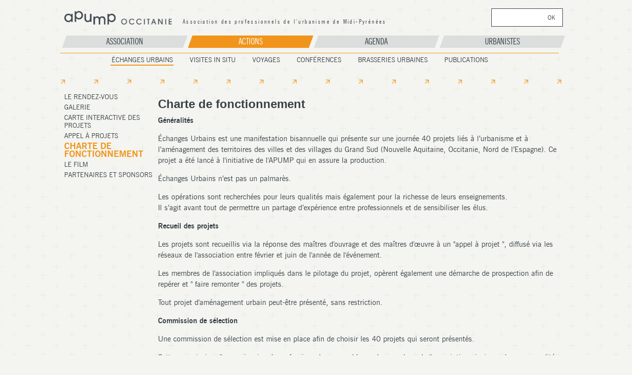

--- FILE ---
content_type: text/html; charset=utf-8
request_url: https://apump.org/actions/echanges-urbains/charte-de-fonctionnement
body_size: 7272
content:
<!DOCTYPE html>
<!--[if lt IE 7]><html class="lt-ie9 lt-ie8 lt-ie7" lang="fr" dir="ltr"><![endif]-->
<!--[if IE 7]><html class="lt-ie9 lt-ie8" lang="fr" dir="ltr"><![endif]-->
<!--[if IE 8]><html class="lt-ie9" lang="fr" dir="ltr"><![endif]-->
<!--[if gt IE 8]><!--><html lang="fr" dir="ltr" prefix="content: http://purl.org/rss/1.0/modules/content/ dc: http://purl.org/dc/terms/ foaf: http://xmlns.com/foaf/0.1/ og: http://ogp.me/ns# rdfs: http://www.w3.org/2000/01/rdf-schema# sioc: http://rdfs.org/sioc/ns# sioct: http://rdfs.org/sioc/types# skos: http://www.w3.org/2004/02/skos/core# xsd: http://www.w3.org/2001/XMLSchema#"><!--<![endif]-->
<head>
<meta charset="utf-8" />
<meta name="Generator" content="Drupal 7 (http://drupal.org)" />
<link rel="canonical" href="/actions/echanges-urbains/charte-de-fonctionnement" />
<link rel="shortlink" href="/node/110" />
<link rel="shortcut icon" href="https://apump.org/sites/default/files/menu.png" type="image/png" />
<meta name="viewport" content="width=device-width, initial-scale=1" />
<meta name="MobileOptimized" content="width" />
<meta name="HandheldFriendly" content="true" />
<meta name="apple-mobile-web-app-capable" content="yes" />
<title>Charte de fonctionnement | APUMP Occitanie</title>
<style type="text/css" media="all">
@import url("https://apump.org/modules/system/system.base.css?sdvpfq");
@import url("https://apump.org/modules/system/system.menus.css?sdvpfq");
@import url("https://apump.org/modules/system/system.messages.css?sdvpfq");
@import url("https://apump.org/modules/system/system.theme.css?sdvpfq");
</style>
<style type="text/css" media="all">
@import url("https://apump.org/sites/all/modules/date/date_api/date.css?sdvpfq");
@import url("https://apump.org/sites/all/modules/date/date_popup/themes/datepicker.1.7.css?sdvpfq");
@import url("https://apump.org/modules/field/theme/field.css?sdvpfq");
@import url("https://apump.org/modules/node/node.css?sdvpfq");
@import url("https://apump.org/modules/search/search.css?sdvpfq");
@import url("https://apump.org/modules/user/user.css?sdvpfq");
@import url("https://apump.org/sites/all/modules/views/css/views.css?sdvpfq");
@import url("https://apump.org/sites/all/modules/ckeditor/css/ckeditor.css?sdvpfq");
</style>
<style type="text/css" media="all">
@import url("https://apump.org/sites/all/modules/colorbox/styles/default/colorbox_style.css?sdvpfq");
@import url("https://apump.org/sites/all/modules/ctools/css/ctools.css?sdvpfq");
@import url("https://apump.org/sites/all/modules/responsive_menus/styles/responsive_menus_simple/css/responsive_menus_simple.css?sdvpfq");
@import url("https://apump.org/sites/all/modules/improved_multi_select/improved_multi_select.css?sdvpfq");
</style>
<style type="text/css" media="screen">
@import url("https://apump.org/sites/all/themes/adaptivetheme/adaptivetheme/at_core/css/at.settings.style.headings.css?sdvpfq");
@import url("https://apump.org/sites/all/themes/adaptivetheme/adaptivetheme/at_core/css/at.settings.style.image.css?sdvpfq");
@import url("https://apump.org/sites/all/themes/adaptivetheme/adaptivetheme/at_core/css/at.layout.css?sdvpfq");
</style>
<style type="text/css" media="all">
@import url("https://apump.org/sites/all/themes/corolla/css/html-elements.css?sdvpfq");
@import url("https://apump.org/sites/all/themes/corolla/css/forms.css?sdvpfq");
@import url("https://apump.org/sites/all/themes/corolla/css/tables.css?sdvpfq");
@import url("https://apump.org/sites/all/themes/corolla/css/page.css?sdvpfq");
@import url("https://apump.org/sites/all/themes/corolla/css/articles.css?sdvpfq");
@import url("https://apump.org/sites/all/themes/corolla/css/comments.css?sdvpfq");
@import url("https://apump.org/sites/all/themes/corolla/css/fields.css?sdvpfq");
@import url("https://apump.org/sites/all/themes/corolla/css/blocks.css?sdvpfq");
@import url("https://apump.org/sites/all/themes/corolla/css/navigation.css?sdvpfq");
@import url("https://apump.org/sites/all/themes/corolla/css/corolla.settings.style.css?sdvpfq");
@import url("https://apump.org/sites/default/files/color/footheme-7c93b5e8/colors.css?sdvpfq");
@import url("https://apump.org/sites/all/themes/footheme/css/footheme.css?sdvpfq");
</style>
<style type="text/css" media="print">
@import url("https://apump.org/sites/all/themes/corolla/css/print.css?sdvpfq");
</style>
<link type="text/css" rel="stylesheet" href="https://apump.org/sites/default/files/adaptivetheme/footheme_files/footheme.responsive.layout.css?sdvpfq" media="only screen" />
<style type="text/css" media="screen">
@import url("https://apump.org/sites/default/files/adaptivetheme/footheme_files/footheme.fonts.css?sdvpfq");
</style>
<style type="text/css" media="all">
@import url("https://apump.org/sites/default/files/fontyourface/local_fonts/News_Gothic_Condensed-normal-bold/stylesheet.css?sdvpfq");
@import url("https://apump.org/sites/default/files/fontyourface/local_fonts/News_Gothic_Condensed-normal-normal/stylesheet.css?sdvpfq");
@import url("https://apump.org/sites/default/files/fontyourface/local_fonts/News_Gothic-normal-bold/stylesheet.css?sdvpfq");
@import url("https://apump.org/sites/default/files/fontyourface/local_fonts/News_Gothic-normal-normal/stylesheet.css?sdvpfq");
</style>

<!--[if lt IE 9]>
<style type="text/css" media="screen">
@import url("https://apump.org/sites/default/files/adaptivetheme/footheme_files/footheme.lt-ie9.layout.css?sdvpfq");
</style>
<![endif]-->

<!--[if lte IE 9]>
<style type="text/css" media="screen">
@import url("https://apump.org/sites/all/themes/footheme/css/ie-lte-9.css?sdvpfq");
</style>
<![endif]-->
<script type="text/javascript" src="//ajax.googleapis.com/ajax/libs/jquery/1.11.2/jquery.min.js"></script>
<script type="text/javascript">
<!--//--><![CDATA[//><!--
window.jQuery || document.write("<script src='/sites/all/modules/jquery_update/replace/jquery/1.11/jquery.min.js'>\x3C/script>")
//--><!]]>
</script>
<script type="text/javascript" src="https://apump.org/sites/default/files/js/js_38VWQ3jjQx0wRFj7gkntZr077GgJoGn5nv3v05IeLLo.js"></script>
<script type="text/javascript" src="https://apump.org/sites/default/files/js/js_R9UbiVw2xuTUI0GZoaqMDOdX0lrZtgX-ono8RVOUEVc.js"></script>
<script type="text/javascript" src="https://apump.org/sites/default/files/js/js_J5ZqvOGNvLmFW8YbMjQ_LXDv15dbSLvbMHLdo3-5cOs.js"></script>
<script type="text/javascript">
<!--//--><![CDATA[//><!--
jQuery.extend(Drupal.settings, {"basePath":"\/","pathPrefix":"","ajaxPageState":{"theme":"footheme","theme_token":"rE2XemqNF7JWGdQp7go0Cw41_4wIvmcwed_Mz2roIZ8","js":{"\/\/ajax.googleapis.com\/ajax\/libs\/jquery\/1.11.2\/jquery.min.js":1,"0":1,"misc\/jquery-extend-3.4.0.js":1,"misc\/jquery-html-prefilter-3.5.0-backport.js":1,"misc\/jquery.once.js":1,"misc\/drupal.js":1,"sites\/all\/modules\/admin_menu\/admin_devel\/admin_devel.js":1,"public:\/\/languages\/fr_5UFTHU_cevBTrkCS99UmL6fVE85vD63SD_e_gRh2bRw.js":1,"sites\/all\/libraries\/colorbox\/jquery.colorbox-min.js":1,"sites\/all\/modules\/colorbox\/js\/colorbox.js":1,"sites\/all\/modules\/colorbox\/styles\/default\/colorbox_style.js":1,"sites\/all\/modules\/responsive_menus\/styles\/responsive_menus_simple\/js\/responsive_menus_simple.js":1,"sites\/all\/modules\/improved_multi_select\/improved_multi_select.js":1},"css":{"modules\/system\/system.base.css":1,"modules\/system\/system.menus.css":1,"modules\/system\/system.messages.css":1,"modules\/system\/system.theme.css":1,"sites\/all\/modules\/date\/date_api\/date.css":1,"sites\/all\/modules\/date\/date_popup\/themes\/datepicker.1.7.css":1,"modules\/field\/theme\/field.css":1,"modules\/node\/node.css":1,"modules\/search\/search.css":1,"modules\/user\/user.css":1,"sites\/all\/modules\/views\/css\/views.css":1,"sites\/all\/modules\/ckeditor\/css\/ckeditor.css":1,"sites\/all\/modules\/colorbox\/styles\/default\/colorbox_style.css":1,"sites\/all\/modules\/ctools\/css\/ctools.css":1,"sites\/all\/modules\/responsive_menus\/styles\/responsive_menus_simple\/css\/responsive_menus_simple.css":1,"sites\/all\/modules\/improved_multi_select\/improved_multi_select.css":1,"sites\/all\/themes\/adaptivetheme\/adaptivetheme\/at_core\/css\/at.settings.style.headings.css":1,"sites\/all\/themes\/adaptivetheme\/adaptivetheme\/at_core\/css\/at.settings.style.image.css":1,"sites\/all\/themes\/adaptivetheme\/adaptivetheme\/at_core\/css\/at.layout.css":1,"sites\/all\/themes\/corolla\/css\/html-elements.css":1,"sites\/all\/themes\/corolla\/css\/forms.css":1,"sites\/all\/themes\/corolla\/css\/tables.css":1,"sites\/all\/themes\/corolla\/css\/page.css":1,"sites\/all\/themes\/corolla\/css\/articles.css":1,"sites\/all\/themes\/corolla\/css\/comments.css":1,"sites\/all\/themes\/corolla\/css\/fields.css":1,"sites\/all\/themes\/corolla\/css\/blocks.css":1,"sites\/all\/themes\/corolla\/css\/navigation.css":1,"sites\/all\/themes\/corolla\/css\/fonts.css":1,"sites\/all\/themes\/corolla\/css\/corolla.settings.style.css":1,"sites\/all\/themes\/footheme\/color\/colors.css":1,"sites\/all\/themes\/footheme\/css\/footheme.css":1,"sites\/all\/themes\/corolla\/css\/print.css":1,"public:\/\/adaptivetheme\/footheme_files\/footheme.responsive.layout.css":1,"public:\/\/adaptivetheme\/footheme_files\/footheme.fonts.css":1,"public:\/\/fontyourface\/local_fonts\/News_Gothic_Condensed-normal-bold\/stylesheet.css":1,"public:\/\/fontyourface\/local_fonts\/News_Gothic_Condensed-normal-normal\/stylesheet.css":1,"public:\/\/fontyourface\/local_fonts\/News_Gothic-normal-bold\/stylesheet.css":1,"public:\/\/fontyourface\/local_fonts\/News_Gothic-normal-normal\/stylesheet.css":1,"public:\/\/adaptivetheme\/footheme_files\/footheme.lt-ie9.layout.css":1,"sites\/all\/themes\/footheme\/css\/ie-lte-9.css":1}},"colorbox":{"opacity":"0.85","current":"{current} sur {total}","previous":"\u00ab Pr\u00e9c.","next":"Suivant \u00bb","close":"Fermer","maxWidth":"98%","maxHeight":"98%","fixed":true,"mobiledetect":true,"mobiledevicewidth":"480px","specificPagesDefaultValue":"admin*\nimagebrowser*\nimg_assist*\nimce*\nnode\/add\/*\nnode\/*\/edit\nprint\/*\nprintpdf\/*\nsystem\/ajax\nsystem\/ajax\/*"},"better_exposed_filters":{"views":{"blocs_permanents":{"displays":{"block_1":{"filters":[]}}}}},"responsive_menus":[{"toggler_text":"\u003Cspan class=\u0022resp-menu-img\u0022\u003E\u003C\/span\u003E","selectors":["#main-menu","#block-accordion-menu-1","#block-menu-block-2"],"media_size":"768","media_unit":"px","absolute":"1","remove_attributes":"1","responsive_menus_style":"responsive_menus_simple"}],"improved_multi_select":{"selectors":["select[multiple]"]},"urlIsAjaxTrusted":{"\/search\/node":true,"\/actions\/echanges-urbains\/charte-de-fonctionnement":true},"adaptivetheme":{"footheme":{"layout_settings":{"bigscreen":"three-col-grail","tablet_landscape":"three-col-grail","tablet_portrait":"one-col-stack","smalltouch_landscape":"one-col-vert","smalltouch_portrait":"one-col-stack"},"media_query_settings":{"bigscreen":"only screen and (min-width:1025px)","tablet_landscape":"only screen and (min-width:784px) and (max-width:1024px)","tablet_portrait":"only screen and (min-width:481px) and (max-width:783px)","smalltouch_landscape":"only screen and (min-width:321px) and (max-width:480px)","smalltouch_portrait":"only screen and (max-width:320px)"}}}});
//--><!]]>
</script>
<!--[if lt IE 9]>
<script src="https://apump.org/sites/all/themes/adaptivetheme/adaptivetheme/at_core/scripts/html5.js?sdvpfq"></script>
<![endif]-->
</head>
<body class="html not-front not-logged-in one-sidebar sidebar-first page-node page-node- page-node-110 node-type-page-actions site-name-hidden atr-7.x-3.x atv-7.x-3.0-rc1 lang-fr site-name-apump-occitanie section-actions color-scheme-custom footheme bs-n bb-n mb-dd rc-0 rct-0">
  <div id="skip-link" class="nocontent">
    <a href="#main-content" class="element-invisible element-focusable">Aller au contenu principal</a>
  </div>
    <div id="page-wrapper">
  <div id="page" class="page ssc-n ssw-n ssa-l sss-n btc-n btw-b bta-l bts-n ntc-n ntw-b nta-l nts-n ctc-n ctw-b cta-l cts-n ptc-n ptw-b pta-l pts-n">

          <div id="menu-bar-wrapper">
        <div class="container clearfix">
          <div id="menu-bar" class="nav clearfix"><div id="block-search-form" class="block block-search no-title menu-wrapper menu-bar-wrapper clearfix odd first last block-count-1 block-region-menu-bar block-form"  role="search">  
  
  <form action="/actions/echanges-urbains/charte-de-fonctionnement" method="post" id="search-block-form" accept-charset="UTF-8"><div><div class="container-inline">
      <h2 class="element-invisible">Formulaire de recherche</h2>
    <div class="form-item form-type-textfield form-item-search-block-form">
  <label class="element-invisible" for="edit-search-block-form--2">OK </label>
 <input title="Indiquer les termes à rechercher" type="search" id="edit-search-block-form--2" name="search_block_form" value="" size="15" maxlength="128" class="form-text" />
</div>
<div class="form-actions form-wrapper" id="edit-actions"><input type="submit" id="edit-submit" name="op" value="OK" class="form-submit" /></div><input type="hidden" name="form_build_id" value="form-QTw8-lLyKCqr9i0SdSm5LP5OjkSA8zbtzC-oGNo_gyE" />
<input type="hidden" name="form_id" value="search_block_form" />
</div>
</div></form>
  </div></div>        </div>
      </div>
    
    <div id="header-wrapper">
      <div class="container clearfix">

        <header class="clearfix with-logo" role="banner">

                      <div id="branding" class="branding-elements clearfix">

                              <div id="logo">
                  <a href="/"><img class="site-logo" typeof="foaf:Image" src="https://apump.org/sites/default/files/apump-occ_logo_site.png" alt="APUMP Occitanie" /></a>                </div>
              
                              <div class="h-group" id="name-and-slogan">

                                      <h1 class="element-invisible" id="site-name"><a href="/" title="Page d&#039;accueil">APUMP Occitanie</a></h1>
                  
                                      <h2 id="site-slogan">Association des professionnels de l’urbanisme de Midi-Pyrénées</h2>
                  
                </div>
              
            </div>
          
          <div class="region region-header"><div class="region-inner clearfix"><nav id="block-menu-block-2" class="block block-menu-block no-title odd first last block-count-2 block-region-header block-2"  role="navigation"><div class="block-inner clearfix">  
  
  <div class="menu-block-wrapper menu-block-2 menu-name-main-menu parent-mlid-0 menu-level-1">
  <ul class="menu clearfix"><li class="first expanded menu-mlid-511 menu-depth-1 menu-item-511"><a href="/association/presentation" class="anti-skew">Association</a><ul class="menu clearfix"><li class="first leaf menu-mlid-515 menu-depth-2 menu-item-515"><a href="/association/presentation">Bienvenue</a></li><li class="leaf has-children menu-mlid-516 menu-depth-2 menu-item-516"><a href="/association/fonctionnement">Administrateurs</a></li><li class="leaf menu-mlid-739 menu-depth-2 menu-item-739"><a href="/association/annuaire">Annuaire</a></li><li class="leaf menu-mlid-519 menu-depth-2 menu-item-519"><a href="/association/partenaires">Partenaires</a></li><li class="last leaf menu-mlid-722 menu-depth-2 menu-item-722"><span class="separator"><hr></span></li></ul></li><li class="expanded active-trail menu-mlid-512 menu-depth-1 menu-item-512"><a href="/actions/echanges-urbains/la-carte" class="anti-skew active-trail">Actions</a><ul class="menu clearfix"><li class="first leaf has-children active-trail menu-mlid-782 menu-depth-2 menu-item-782"><a href="/actions/echanges-urbains/echanges-urbains-2024-merci-tous-les-participants" class="active-trail">Échanges Urbains</a></li><li class="leaf has-children menu-mlid-797 menu-depth-2 menu-item-797"><a href="/actions/in-situ">Visites In Situ</a></li><li class="leaf has-children menu-mlid-798 menu-depth-2 menu-item-798"><a href="/actions/voyages">Voyages</a></li><li class="leaf has-children menu-mlid-1495 menu-depth-2 menu-item-1495"><a href="/actions/conferences">Conférences</a></li><li class="leaf has-children menu-mlid-1494 menu-depth-2 menu-item-1494"><a href="/actions/brasseries-urbaines">Brasseries Urbaines</a></li><li class="leaf has-children menu-mlid-799 menu-depth-2 menu-item-799"><a href="/actions/publications">Publications</a></li><li class="last leaf has-children menu-mlid-723 menu-depth-2 menu-item-723"><span class="separator"><hr></span></li></ul></li><li class="expanded menu-mlid-513 menu-depth-1 menu-item-513"><a href="/agenda/actualites" class="anti-skew">Agenda</a><ul class="menu clearfix"><li class="first leaf has-children menu-mlid-738 menu-depth-2 menu-item-738"><a href="/agenda/actualites">Actualités</a></li><li class="leaf menu-mlid-1415 menu-depth-2 menu-item-1415"><a href="/agenda/actualites-partenaires">Actualités de nos partenaires</a></li><li class="last leaf menu-mlid-724 menu-depth-2 menu-item-724"><span class="separator"><hr></span></li></ul></li><li class="last expanded menu-mlid-514 menu-depth-1 menu-item-514"><a href="/urbanistes/portraits" class="anti-skew">Urbanistes</a><ul class="menu clearfix"><li class="first leaf menu-mlid-577 menu-depth-2 menu-item-577"><a href="/urbanistes/se-qualifier">Se qualifier</a></li><li class="leaf menu-mlid-578 menu-depth-2 menu-item-578"><a href="/urbanistes/deontologie">Déontologie</a></li><li class="leaf has-children menu-mlid-1210 menu-depth-2 menu-item-1210"><a href="/urbanistes/offres-d-emplois">Offres d’emploi</a></li><li class="last leaf menu-mlid-725 menu-depth-2 menu-item-725"><span class="separator"><hr></span></li></ul></li></ul></div>

  </div></nav></div></div>
        </header>

      </div>
    </div>

    
    
    
    <div id="content-wrapper">
      <div class="container">

        <div id="columns">
          <div class="columns-inner clearfix">

            <div id="content-column">
              <div class="content-inner">

                
                <section id="main-content" role="main">

                  
                  <div class="content-margin">
                    <div class="content-style">

                      
                      <div id="breadcrumb" class="clearfix"><nav class="breadcrumb-wrapper clearfix" role="navigation" aria-labelledby="breadcrumb-label"><h2 id="breadcrumb-label" class="element-invisible">Vous êtes ici</h2><ol id="crumbs" class="clearfix"><li class="crumb crumb-first"><span typeof="v:Breadcrumb"><a rel="v:url"  property="v:title"  href="/actions/echanges-urbains/la-carte" class="anti-skew">Actions</a></span></li><li class="crumb"><span class="crumb-separator"> &#187; </span><span typeof="v:Breadcrumb"><a rel="v:url"  property="v:title"  href="/actions/echanges-urbains/echanges-urbains-2024-merci-tous-les-participants">Échanges Urbains</a></span></li><li class="crumb"><span class="crumb-separator"> &#187; </span><span typeof="v:Breadcrumb"><a rel="v:url"  property="v:title"  href="/actions/echanges-urbains/charte-de-fonctionnement" class="active">Charte de fonctionnement</a></span></li><li class="crumb crumb-last"><span class="crumb-separator"> &#187; </span><span typeof="v:Breadcrumb"><a rel="v:url"  property="v:title"  href="/actions/echanges-urbains/charte-de-fonctionnement" class="active">Charte de fonctionnement</a></span></li></ol></nav></div>
                      
                                              <header class="clearfix">
                          <h1 id="page-title">
                            Charte de fonctionnement                          </h1>
                        </header>
                      
                      
                      
                      <div id="content">
                        <div class="region region-content"><div id="block-system-main" class="block block-system no-title odd first last block-count-3 block-region-content block-main" >  
  
  <div  about="/actions/echanges-urbains/charte-de-fonctionnement" typeof="sioc:Item foaf:Document" role="article" class="ds-1col node node-page-actions article odd node-full ia-n view-mode-full clearfix">

  
  <div class="field field-name-title field-type-ds field-label-hidden view-mode-full"><div class="field-items"><div class="field-item even" property="dc:title"><h2>Charte de fonctionnement</h2></div></div></div><div class="field field-name-body field-type-text-with-summary field-label-hidden view-mode-full"><div class="field-items"><div class="field-item even" property="content:encoded"><p><strong>Généralités</strong></p>
<p>Échanges Urbains est une manifestation bisannuelle qui présente sur une journée 40 projets liés à l’urbanisme et à l’aménagement des territoires des villes et des villages du Grand Sud (Nouvelle Aquitaine, Occitanie, Nord de l’Espagne). Ce projet a été lancé à l'initiative de l'APUMP qui en assure la production.</p>
<p>Échanges Urbains n’est pas un palmarès.</p>
<p>Les opérations sont recherchées pour leurs qualités mais également pour la richesse de leurs enseignements.<br />
Il s’agit avant tout de permettre un partage d’expérience entre professionnels et de sensibiliser les élus.</p>
<p><strong>Recueil des projets</strong></p>
<p>Les projets sont recueillis via la réponse des maîtres d'ouvrage et des maîtres d'œuvre à un "appel à projet ", diffusé via les réseaux de l'association entre février et juin de l'année de l'événement.</p>
<p>Les membres de l'association impliqués dans le pilotage du projet, opèrent également une démarche de prospection afin de repérer et " faire remonter " des projets.</p>
<p>Tout projet d'aménagement urbain peut-être présenté, sans restriction.</p>
<p><strong>Commission de sélection</strong></p>
<p>Une commission de sélection est mise en place afin de choisir les 40 projets qui seront présentés.</p>
<p>Cette commission d'une quinzaine de professionnels, rassemblera  des membres de l'association ainsi que des personnalités extérieures choisies pour leur expertise et leur indépendance. Une certaine représentativité de la diversité d'exercices des métiers de l'urbanisme et de l'aménagement du territoire est recherchée.<br />
Cette commission arbitre sur la base des éléments en sa possession et d'éléments éventuellement recueillis le jour-même par des recherches supplémentaires sur internet en fonction des besoins.</p>
<p>Les critères " de qualité " recherchés concernant les projets :</p>
<p>- projets au croisement des échelles territoriales ;</p>
<p>- projets partagés et appropriés par les parties prenantes ;</p>
<p>- projets engagés même s'ils n'ont pas donné lieu à des réalisations ;</p>
<p>- projets multidimensionnels touchant plusieurs thématiques (environnement, social, esthétique, etc.) ;</p>
<p>- projets comportant un caractère d'exemplarité sur tout ou partie du résultat ou de la démarche entreprise.</p>
<p>Sur la base des  choix de chacun de ses membres, la commission constitue une première liste qui est ensuite affinée au consensus pour obtenir 40 projets à la fin de la journée.</p>
<p>Les critères de la sélection sont :<br />
- l'équilibre régional. On cherchera également à sélectionner en contrepoint quelques exemples de projets espagnols.<br />
- l'équilibre entre les différentes thématiques :  démarche de concertation et initiatives citoyennes, politiques de territoire, renouvellement urbain, nature et paysage, espace public.</p>
<p>- l'équilibre entre les typologies de territoires : renouvellement urbain, extension, milieu rural, métropole, ville moyenne, etc.</p>
<p>- l'équilibre dans la taille des différents projets.</p>
<p>N.B. : toutes les tailles de projets sont acceptées (et recherchées) y compris les opérations modestes qui sont moins diffusées et présentent pourtant un intérêt majeur dans le cadre d'un partage d'expérience.</p>
<p>- la cohérence de l'ensemble.</p>
<p>- la pertinence de l'ensemble au regard du thème de l'édition.</p>
<p><strong>Déontologie</strong></p>
<p>Les membres de la commission impliqués dans des projets soumis ne pourront voter en leur faveur. Il sortent de la pièce au moment des débats.<br />
La liste finale ne pourra comporter qu'un seul projet par membres du groupe d’organisation des Echanges Urbains ou membres du CA de l’association.<br />
En revanche, un maître d'œuvre non-impliqué dans la commission des Échanges Urbains pourra être sélectionné au titre de deux projets.</p>
<p><strong>Accueil des participants</strong></p>
<p>Echanges Urbains est un événement associatif organisé par des bénévoles et il n’est pas prévu de défraiement des participants. Les équipes sélectionnées ont deux accès gratuits à la journée, un pour le maître d’ouvrage, un pour le maître d’œuvre. Les présentations se déroulent sur un temps de 40 minutes, 10 minutes d’installation, 20 minutes de présentation, 10 minutes d’échanges avec le public. Les horaires de passage sont communiqués par mail deux mois avant l’événement. La journée débute à 8h30 par un café d’accueil, une pause avec un buffet déjeunatoire est proposée de 13h à 14h30, les présentations terminent à 18h et sont suivies par un cocktail de clôture.</p>
</div></div></div></div>


  </div></div>                      </div>

                      
                    </div>
                  </div>

                </section>

                
              </div>
            </div>

            <div class="region region-sidebar-first sidebar"><div class="region-inner clearfix"><nav id="block-menu-block-1" class="block block-menu-block no-title odd first last block-count-4 block-region-sidebar-first block-1"  role="navigation"><div class="block-inner clearfix">  
  
  <div class="block-content content"><div class="menu-block-wrapper menu-block-1 menu-name-main-menu parent-mlid-0 menu-level-3">
  <ul class="menu clearfix"><li class="first leaf menu-mlid-805 menu-depth-3 menu-item-805"><a href="/actions/echanges-urbains/echanges-urbains-2024-merci-tous-les-participants">Le Rendez-Vous</a></li><li class="leaf menu-mlid-1413 menu-depth-3 menu-item-1413"><a href="/actions/echanges-urbains/galerie-photos">Galerie</a></li><li class="leaf menu-mlid-627 menu-depth-3 menu-item-627"><a href="/actions/echanges-urbains/la-carte">Carte Interactive des projets</a></li><li class="leaf menu-mlid-1243 menu-depth-3 menu-item-1243"><a href="/actions/echanges-urbains/appel-projets-2024">Appel à projets</a></li><li class="leaf active-trail active menu-mlid-801 menu-depth-3 menu-item-801"><a href="/actions/echanges-urbains/charte-de-fonctionnement" class="active-trail active">Charte de fonctionnement</a></li><li class="leaf menu-mlid-1412 menu-depth-3 menu-item-1412"><a href="/actions/echanges-urbains/le-film-echanges-urbains">Le film</a></li><li class="last leaf menu-mlid-1244 menu-depth-3 menu-item-1244"><a href="/actions/echanges-urbains/partenaires">Partenaires et Sponsors</a></li></ul></div>
</div>
  </div></nav></div></div>            
          </div>
        </div>

      </div>
    </div>

    
    
          <div id="footer-wrapper">
        <div class="container clearfix">
          <footer class="clearfix" role="contentinfo">
            <div class="region region-footer"><div class="region-inner clearfix"><section id="block-block-2" class="block block-block odd first last block-count-5 block-region-footer block-2" ><div class="block-inner clearfix">  
      <h2 class="block-title">Pied de page</h2>
  
  <div class="block-content content"><p><img alt="Logo APUMP" id="logo_apump" src="/sites/default/files/apump-occ_logo_site_30px.png" /> 28, avenue Léon-Blum 31500 Toulouse – 06 67 18 03 88 – <a class="mail" href="mailto:contact@apump.org">contact@apump.org</a> | <a href="/mentions-legales">Mentions légales</a> | <a href="/credits">Crédits</a></p>
</div>
  </div></section></div></div>            <p class="attribute-creator"></p>
          </footer>
        </div>
      </div>
    
  </div>
</div>
  </body>
</html>


--- FILE ---
content_type: text/css
request_url: https://apump.org/sites/default/files/adaptivetheme/footheme_files/footheme.fonts.css?sdvpfq
body_size: 194
content:
body{font-family:'News Gothic', 'News Gothic Condensed'}
h1#site-name{font-size:3.5em;font-family:'News Gothic'}
h2#site-slogan{font-size:0.8em;font-family:'News Gothic Condensed'}
#page-title{font-size:2em;font-family:'News Gothic'}
.node-title{font-size:1.6em;font-family:'News Gothic'}
.comment-title{font-size:1.4em;font-family:'News Gothic'}
.block-title{font-size:1.4em;font-family:'News Gothic'}
h1,h2,h3,h4{font-family:Arial, Helvetica, sans-serif}
h5,h6{font-family:'News Gothic'}
h1{font-size:2em;}
h2{font-size:1.6em;}
h3{font-size:1.4em;}
h4{font-size:1.2em;}
h5{font-size:1em;}
h6{font-size:1em;}
#menu-bar .menu-wrapper,#primary-menu-bar .menu-wrapper{font-family:'News Gothic Condensed'}
#secondary-menu-bar .menu-wrapper,#menu-bar #block-system-user-menu{font-family:'News Gothic'}
nav.block .block-content{font-family:'News Gothic'}
ruby ruby{font-family:'News Gothic'}

--- FILE ---
content_type: text/css
request_url: https://apump.org/sites/default/files/fontyourface/local_fonts/News_Gothic_Condensed-normal-bold/stylesheet.css?sdvpfq
body_size: 92
content:
@font-face {
  font-family: 'News Gothic Condensed';
  src: url("newsgotbtbolcon.eot");
  src: url("newsgotbtbolcon.eot?#iefix") format("embedded-opentype"), url("newsgotbtbolcon.ttf") format("truetype"), url("newsgotbtbolcon.woff") format("woff"), url("newsgotbtbolcon.svg#news_gothicregular") format("svg");
  font-style: normal;
  font-weight: bold;
}


--- FILE ---
content_type: text/css
request_url: https://apump.org/sites/default/files/color/footheme-7c93b5e8/colors.css?sdvpfq
body_size: 1243
content:

/* Background */
body {
  background-color: #f4f5f0;
}
body.corolla .color-form {
  max-width: 100%;
}

/* Text */
body,
#site-name a,
h1.page-title,
.node h2.node-title,
.node h1.node-title a,
.node h2.node-title a,
.comment h3.comment-title a,
.tabs ul.tabs li a,
pre,
code,
samp,
var,
table.update tr,
table.system-status-report tr {
  color: #384147;
}
#site-name a::-moz-selection {
  background-color: #384147;
}
#site-name a::selection {
  background-color: #384147;
}
.node-title a::-moz-selection {
  background-color: #384147;
}
.node-title a::selection {
  background-color: #384147;
}

/* Links */
a,
a.active,
li a.active {
  color: #384147;
}
legend {
  background-color: #384147;
  color: #ffffff;
}

/* Link hovered */
a:hover,
a:focus,
a.active:hover,
a.active:focus,
li a.active:hover,
li a.active:focus {
  color: #e25401;
  border-bottom-color: #e25401;
}
.node h1.node-title a:hover,
.node h2.node-title a:hover {
  color: #e25401;
}

/* Menu bar */
#menu-bar-wrapper {
  background: #384147;
}
.nav .block-menu ul li a,
.nav .block-menu ul li a:visited {
  color: #fbfbfb;
}
.nav .block-menu ul a:focus,
.nav .block-menu ul a:hover,
.nav .block-menu ul a:active,
.nav .block-menu ul a:visited {
  background: #e25402;
}
.nav .block-menu ul li a.active {
  color: #384147;
  background-color: #f4f5f0;
}

/* Superfish Skin - we keep the Superfish skin seperate so we can special case
   if we really need to */
.sf-menu.sf-style-default a {
   border: 0;
   color: #fbfbfb;
}
.sf-menu.sf-style-default li.last a {
}
.sf-menu.sf-style-default a,
.sf-menu.sf-style-default a:visited {
  color: #fbfbfb;
}
.sf-menu.sf-style-default span.sf-description {
  color: #f5effe;
}
.sf-menu.sf-style-default li li,
.sf-menu.sf-style-default.sf-navbar li ul {
  background-color: #384147;
  opacity:0.925;
  filter:alpha(opacity=92.5);
}
.sf-menu.sf-style-default li li li {
  background-color: #384147;
}
.sf-menu.sf-style-default li {
  background: transparent;
}
.sf-menu.sf-style-default.sf-navbar {
  background: #384147;
}
.sf-menu.sf-style-default li a,
.sf-menu.sf-style-default li a:visited {
  color: #fbfbfb;
}
.sf-menu.sf-style-default li:hover,
.sf-menu.sf-style-default li.sfHover,
.sf-menu.sf-style-default a:focus,
.sf-menu.sf-style-default a:hover,
.sf-menu.sf-style-default a:active {
  background-color: #e25402;
}
.sf-menu.sf-style-default .active-trail.sf-depth-1,
.sf-menu.sf-style-default .sf-depth-1 > a.active {
  color: #384147;
  background-color: transparent;
}
#menu-bar-wrapper .sf-menu.sf-style-default .active-trail.sf-depth-1,
#menu-bar-wrapper .sf-menu.sf-style-default .sf-depth-1 > a.active {
  background-color: #f4f5f0;
}
.sf-menu.sf-style-default.sf-navbar li ul li ul {
  background-color: transparent;
}

/* Region header menus */
.region-header .block-menu li a,
.region-header .sf-depth-1 > a {
  border-bottom: 3px solid #384147;
}
.region-header .block-menu ul li a,
.region-header .block-menu ul li a:visited {
  color: #384147;
}
.region-header .block-menu li a:hover,
.region-header .block-menu li a:focus,
.region-header .block-menu li a:active {
  color: #fbfbfb !important;
  border-color: #384147 !important;
  background-color: #e25402;
}

.region-header .sf-depth-1 > a:hover,
.region-header .sf-depth-1 > a:focus {
  border-color: #384147 !important;
}

.region-header .sf-menu.sf-style-default .active-trail.sf-depth-1,
.region-header .sf-menu.sf-style-default .sf-depth-1 > a.active {
  color: #fbfbfb;
  background-color: #e25402;
}
.region-header .sf-menu.sf-style-default li li a,
.region-header .sf-menu.sf-style-default li li a:visited {
  color: #fbfbfb;
  border: 0 !important;
}


/* Tabs */
ul.primary li a,
ul.primary li a:hover,
ul.primary li a:focus {
  border-color: #384147;
}
ul.primary li.active a {
  border-color: #384147 #384147 #ffffff;
}
ul.primary li.active a:hover,
ul.primary li.active a:focus {
  background: #ffffff;
}

/* Form inputs */
input.form-select,
input.form-text,
input.form-submit {
  border: 1px solid #384147;
}
.form-text:focus,
.form-checkbox:focus,
.form-radio:focus,
.form-select:focus {
  background: #ffffff;
}
textarea:focus {
  background: #ffffff;
}
#autocomplete ul {
  background: #ffffff;
  color: #384147;
}
#autocomplete ul div:hover {
  background: #384147;
  color: #ffffff;
}
/* Slogan */
#site-slogan {
  color: #384147;
}
#site-slogan::selection {
  background-color:  #384147;
}
#site-slogan::-moz-selection {
  background-color:  #384147;
}

/* Poll */
.poll .bar .foreground {
  background-color: #384147 !important;
}
.block-poll .poll .percent {
  color: #ffffff;
}

/* Border (gray) */
.content-style {
  border: 1px solid #384147;
}

/* Region block borders (uncomment to enable).
   The rounded corners are already accounted for in corolla.settings.style.css */
/*
.sidebar .block-inner,
.region-highlighted .block-inner,
.four-4x25 .block-inner,
.three-3x33 .block-inner {
  border: 1px solid #384147;
  padding: 10px;
}
*/

/* Border strong (dark gray) */
#sidebar-first input,
#sidebar-second input {
  border: 1px solid #384147;
}
.tabs ul.tabs li a {
  border: 1px solid #384147;
}


/* Verticle tabs */
ul.vertical-tabs-list li a {
  background-color: #f5f4f3;
}

/* Block title */
.block h2,
h2 {
  color: #384147;
}
.block h2::selection {
  color: #ffffff;
  background-color: #384147;
}
.block h2::-moz-selection {
  background-color: #384147;
  color: #ffffff;
}

/* Fieldset */
fieldset {
  background-color: #384147;
}
/* Fieldset border */
fieldset {
  border: 1px solid #384147;
}


--- FILE ---
content_type: text/css
request_url: https://apump.org/sites/all/themes/footheme/css/footheme.css?sdvpfq
body_size: 6558
content:
/**
 * Footheme footheme.css
 *
 * Use this file to add your custom styles.
 *
 * You can change the name of this file, just
 * remember to update the name in the info file
 * as well.
 */

html { font-size: 15px; }
body { background-image:url(../images/fond_apump.png)!important; }
#page-wrapper { position: relative; top: 10px; }
#content-wrapper .container, #header-wrapper .container, #messages-help-wrapper .container {background-color: transparent;}
div.messages{margin-top:0;}
#content-wrapper {margin: 10px 0 0 0;}
#content-wrapper .container {padding-bottom:20px;}
#main-content, .content-margin { margin: 0; }
.columns-inner #content-column #main-content { margin: 0 10px; }
.content-style { background: rgba(0, 0, 0, 0) none repeat scroll 0 0; border: medium none; padding: 0; }
#header-wrapper header {display:block;}
ul.primary li a {padding:0.1em 0.7em 0.43em}
.region-sidebar-first .region-inner .block-inner { margin: 0; }
#menu-bar-wrapper {background: none; height: 0; margin-top: -30px; }
#block-menu-block-1 h2 {font-size:17px; color:#828282;}
p { margin: 0 0 1em; } 

/* Titrages */
#page-title { display: none; }
h4 { line-height: 1.2em; }
.block-title { font-size: 1.2em !important; }
.block-region-four-first .block-title, .section-association .block-region-sidebar-second .block-title, #block-block-6  .block-title { color: #21b6ce; }
.block-region-four-second .block-title, .section-actions .block-region-sidebar-second .block-title { color: #f1941c; }
.block-region-four-third .block-title, .section-agenda .block-region-sidebar-second .block-title { color: #ea582f; }
.block-region-four-fourth .block-title, .section-urbanistes .block-region-sidebar-second .block-title { color: #b9c42b; }

/* Frontpage */
.front #content .ds-2col > .group-left { margin: 0 20px 0 0; width: auto; }
.front .block-title { border-top: 1px solid; padding-top: 5px; }
.front .views-row { padding: 15px 0; border-top: 1px solid #dbdedd; }
.front .views-row-first { border: medium none; }
.front .views-row > div { margin: 0; }

/* Entête */
#header-wrapper { position: relative; }
#menu-bar { float: right; max-width: 50%; position: relative; top: 32px; z-index: 200; }
#search-block-form { margin: 0; background-color: #fff; border: 1px solid #384147; font-size: 0.8em; }
#search-block-form input.form-select, #search-block-form input.form-text, #search-block-form input.form-submit { font-family: "News Gothic"; border: none; background: none; margin: 0; }
.region-header {padding: 0 0 80px; margin:0 auto; width:1200px;}
#site-name {margin-left:20px;}
#branding {display:block; padding:0 0 20px 0!important; margin:0;}
#logo { position: absolute; padding:0;}
#logo img { max-height: 28px; }
#name-and-slogan { margin: 0 0 0 240px; height: 30px; display: flex !important; display: -webkit-box!important; display: -webkit-flex !important; display: -ms-flexbox!important; align-items: flex-end;}
#site-slogan { letter-spacing: 0.2em; margin: 0; }
#breadcrumb { display: none; }

/* Pied de page */
#footer-wrapper { padding-top: 5px; border-top: 1px solid #dbdedd; }
#footer-wrapper .block-title { display: none; }
#footer-wrapper p {font-size: 0.8em; }
#footer-wrapper #block-block-2 img, #footer-wrapper #block-block-2 .mail, #footer-wrapper #block-block-2 .adresse { margin-right: 10px; }
.section-association #footer-wrapper { border-top: 1px solid #21b6ce; }
.section-actions #footer-wrapper { border-top: 1px solid #f1941c; }
.section-agenda #footer-wrapper { border-top: 1px solid #ea582f; }
.section-urbanistes #footer-wrapper { border-top: 1px solid #b9c42b; }

/* Captcha */
fieldset.captcha {
    background: rgba(0, 0, 0, 0) none repeat scroll 0 0;
    border: medium none;
	margin: 0;
	padding: 0;
}
fieldset.captcha legend { display: none; }
fieldset.captcha .fieldset-wrapper.with-legend { margin: 0; }
fieldset.captcha.form-wrapper {
    border-top: 1px solid #dbdedd !important;
    margin: 20px 0 0 0;
}
	

/* Liens */
a { color: #384147 }
a:hover, a:focus, a.active:hover, a.active:focus, li a.active:hover, li a.active:focus { color: #000; }

.section-association a:hover,
.section-association a:focus,
.section-association a.active:hover,
.section-association a.active:focus,
.section-association li a.active:hover,
.section-association li a.active:focus,
.section-association .node h1.node-title a:hover, 
.section-association .node h2.node-title a:hover,
.section-association .active-trail.active { color: #21B6CE; } 

.section-actions a:hover, 
.section-actions a:focus,
.section-actions a.active:hover,
.section-actions a.active:focus,
.section-actions li a.active:hover,
.section-actions li a.active:focus,
.section-actions .node h1.node-title a:hover, 
.section-actions .node h2.node-title a:hover,
.section-actions .active-trail.active { color: #F1941C; } 

.section-agenda a:hover,
.section-agenda a:focus,
.section-agenda a.active:hover,
.section-agenda a.active:focus,
.section-agenda li a.active:hover,
.section-agenda li a.active:focus,
.section-agenda .node h1.node-title a:hover, 
.section-agenda .node h2.node-title a:hover,
.section-agenda .active-trail.active { color: #EA582F; } 

.section-urbanistes a:hover, 
.section-urbanistes a:focus,
.section-urbanistes a.active:hover,
.section-urbanistes a.active:focus,
.section-urbanistes li a.active:hover,
.section-urbanistes li a.active:focus,
.section-urbanistes .node h1.node-title a:hover, 
.section-urbanistes .node h2.node-title a:hover,
.section-urbanistes .active-trail.active { color: #b9c42b; }

.section-formulaires.page-node-568 #content a { display: inline-block; padding: 6px 11px; border: 1px solid #21B6CE; }
.section-formulaires.page-node-568 a:hover,
.section-formulaires.page-node-568 a:focus { background-color: #21B6CE; }

/* Menu principal */
ul.menu { margin: 0; }
#block-menu-block-2 .block-inner  { margin: 0; }
#block-menu-block-2 {margin:0 auto; transform: skewX(-20deg); -moz-transform: skewX(-20deg); -webkit-transform: skewX(-20deg); -o-transform: skewX(-20deg); -ms-transform: skewX(-20deg); }
.menu-depth-1 li, .menu-depth-1 .nolink, menu-depth-1 .anti-skew { transform: skewX(20deg); -moz-transform: skewX(20deg); -webkit-transform: skewX(20deg); -o-transform: skewX(20deg); -ms-transform: skewX(20deg); display: inline-block; }
.anti-skew { transform: skewX(20deg); -moz-transform: skewX(20deg); -webkit-transform: skewX(20deg); -o-transform: skewX(20deg); -ms-transform: skewX(20deg); display: inline-block; }
.menu-name-main-menu .menu-depth-1 > a.active-trail { color: white !important; }
#block-menu-block-2 ul.menu li {display:inline-block; list-style: none; padding: 0; }
#block-menu-block-2 ul.menu li ul li { padding: 0 30px 0 0; }
#block-menu-block-3 ul.menu li {display:inline-block; list-style: none; padding:0 15px; font-size:16px;}
#block-menu-block-2 a:hover, .menu-depth-1:hover > a, .menu-depth-1:hover .nolink { color: #FFF; }
.region-header .block {float: none;}
#menu-bar-wrapper #menu-bar .block  { }
#block-block-3 p { margin: 0; padding: 5px 0; opacity: 0.8; transition: all 0.5s ease 0s; }
#block-block-3 p:hover { opacity: 1; transition: all 0.5s ease 0s; }
.menu-depth-3 a { display: block; }
.menu-depth-1 ul ul { width: 99%; }
.menu-name-main-menu .menu-depth-1 {text-align: center; width: 24%; font-family: 'News Gothic Condensed'; font-size: 1.1em; margin: 0 1% 0 0; }
.menu-name-main-menu .menu-depth-1 ul {
    border-top-width: 10px;
    left: 0;
    margin: 25px 0 0;
    opacity: 0;
    position: absolute;
    top: 0;
    transition: visibility 0s ease 0s, opacity 0.5s ease 0s;
    visibility: hidden;
    width: 99%;
    z-index: 0;
}
.menu-depth-1 > a {
    height: 1.55em;
}
.menu-name-main-menu .menu-depth-1:nth-child(1) ul { text-align: left; }
.menu-name-main-menu .menu-depth-1:nth-child(1) ul li.first { margin-left: 10px; }
.menu-name-main-menu .menu-depth-1:nth-child(2) ul { text-align: center; }
.menu-name-main-menu .menu-depth-1:nth-child(3) ul { text-align: center; }
.menu-name-main-menu .menu-depth-1:nth-child(4) ul { text-align: right; }
.menu-name-main-menu .menu-depth-1:hover ul {
    opacity: 1;
    transition: visibility 0s ease 0s, opacity 0.5s ease 0s;
    visibility: visible;
    width: 99%;
    z-index: 20;
}
.menu-name-main-menu .menu-depth-1 ul::before { background: #f4f5f0 none repeat scroll 0 0; content: ""; display: block; height: 10px; width: 100%; }
.menu-name-main-menu .menu-depth-1.active-trail ul { opacity: 1; visibility: visible; width: 99%; z-index: 10; }
.menu-name-main-menu .menu-depth-2 {font-family: 'News Gothic'; font-size: 0.8em; }
.menu-depth-2.last { left: 0; position: absolute; top: 50px; width: 100%; }
.menu-depth-2 hr { border: none; height: 20px; position: absolute; width: 100%; background-repeat: repeat-x; }
.menu-depth-1:nth-child(1) hr { background-image: url("../images/picto_association.png"); }
.menu-depth-1:nth-child(2) hr { background-image: url("../images/picto_actions.png"); }
.menu-depth-1:nth-child(3) hr { background-image: url("../images/picto_agenda.png"); width: 95%; }
.menu-depth-1:nth-child(4) hr { background-image: url("../images/picto_urbanistes.png"); }


/* Gestion des couleurs (différentes selon les parties du site) du menu principal */
.not-front .menu-block-2 ul li.menu-depth-1 { background-color:#DBDEDD; }
.menu-depth-1.active-trail { color: #fff; }
.front .menu-block-2 ul li.menu-depth-1:nth-child(1), .section-formulaires .menu-block-2 ul li.menu-depth-1:nth-child(1) { background-color: rgba(33,182,206,0.5); }
.front .menu-block-2 ul li.menu-depth-1:nth-child(2), .section-formulaires .menu-block-2 ul li.menu-depth-1:nth-child(2) { background-color: rgba(241,148,28,0.5); }
.front .menu-block-2 ul li.menu-depth-1:nth-child(3), .section-formulaires .menu-block-2 ul li.menu-depth-1:nth-child(3) { background-color: rgba(231,88,47,0.5); }
.front .menu-block-2 ul li.menu-depth-1:nth-child(4), .section-formulaires .menu-block-2 ul li.menu-depth-1:nth-child(4) { background-color: rgba(185,196,44,0.5); }
.menu-block-2 ul li.menu-depth-1:nth-child(1):hover, .menu-block-2 ul li.menu-depth-1:nth-child(1).active-trail { background-color: #21B6CE; }
.menu-block-2 ul li.menu-depth-1:nth-child(2):hover, .menu-block-2 ul li.menu-depth-1:nth-child(2).active-trail { background-color:#F1941C; }
.menu-block-2 ul li.menu-depth-1:nth-child(3):hover, .menu-block-2 ul li.menu-depth-1:nth-child(3).active-trail { background-color:#EA582F; }
.menu-block-2 ul li.menu-depth-1:nth-child(4):hover, .menu-block-2 ul li.menu-depth-1:nth-child(4).active-trail { background-color:#b9c42b; }
.menu-name-main-menu .menu-depth-1:nth-child(1):hover ul { background-color:#21B6CE; }
.menu-name-main-menu .menu-depth-1:nth-child(2):hover ul { background-color:#F1941C; }
.menu-name-main-menu .menu-depth-1:nth-child(3):hover ul { background-color:#EA582F; }
.menu-name-main-menu .menu-depth-1:nth-child(4):hover ul { background-color:#b9c42b; }
.menu-name-main-menu .menu-depth-1.active-trail:hover ul { background: none; }
.menu-name-main-menu .menu-depth-1.active-trail ul a { padding: 0 2px 2px; }
.menu-name-main-menu .menu-depth-1:nth-child(1).active-trail ul a.active-trail { border-bottom: 2px solid #21B6CE; }
.menu-name-main-menu .menu-depth-1:nth-child(2).active-trail ul a.active-trail { border-bottom: 2px solid #F1941C; }
.menu-name-main-menu .menu-depth-1:nth-child(3).active-trail ul a.active-trail { border-bottom: 2px solid #EA582F; }
.menu-name-main-menu .menu-depth-1:nth-child(4).active-trail ul a.active-trail { border-bottom: 2px solid #b9c42b; }
.menu-name-main-menu .menu-depth-1:nth-child(1).active-trail ul a:hover { color:#384147 !important; border-bottom: 2px solid #21B6CE; }
.menu-name-main-menu .menu-depth-1:nth-child(2).active-trail ul a:hover { color:#384147 !important; border-bottom: 2px solid #F1941C; }
.menu-name-main-menu .menu-depth-1:nth-child(3).active-trail ul a:hover { color:#384147 !important; border-bottom: 2px solid #EA582F; }
.menu-name-main-menu .menu-depth-1:nth-child(4).active-trail ul a:hover { color:#384147 !important; border-bottom: 2px solid #b9c42b; }
.menu-name-main-menu .menu-depth-1:nth-child(1) ul::before { border-bottom: 1px solid #21B6CE; }
.menu-name-main-menu .menu-depth-1:nth-child(2) ul::before { border-bottom: 1px solid #F1941C; }
.menu-name-main-menu .menu-depth-1:nth-child(3) ul::before { border-bottom: 1px solid #EA582F; }
.menu-name-main-menu .menu-depth-1:nth-child(4) ul::before { border-bottom: 1px solid #b9c42b; }

/* fix bug Menu Responsive au ré-aggrandissement de la page */
.responsive-menus.responsive-menus-0-2.absolute { width: 100% !important; }

/* END Menu principal */

/* Menu secondaire */
#block-menu-block-1 ul li.leaf { list-style: outside none none; margin: 0; padding: 0; }
.menu-block-1 .menu-depth-3 { font-size: 0.9em; text-transform: uppercase; line-height: 1.2em; margin-bottom: 5px !important; }
.menu-block-1 .menu-depth-3 .active { font-size: 1.3em; font-weight: bolder; }
.menu-block-1 .menu-depth-1:nth-child(1) .menu-depth-3 a.active { color: #21B6CE; }
.section-actions .menu-depth-3 a.active { color: #F1941C; }
.menu-block-1 .menu-depth-1:nth-child(3) .menu-depth-3 a.active { color: #EA582F; }
.menu-block-1 .menu-depth-1:nth-child(4) .menu-depth-3 a.active { color: #b9c42b; }

/* END Menu secondaire */

/* Blocs permanents */
#block-block-5 p, #block-block-6 p, .bloc-temps-forts, .mailjet-widget-box, .bloc-portraits { font-family: "news gothic condensed"; }

.bloc-temps-forts .ds-2col > .group-left { width: 35%; }
.bloc-temps-forts .ds-2col > .group-left div { margin: 0 3px 0 0; text-align: right; line-height: 1.1em; }
.bloc-temps-forts .ds-2col > .group-right { width: 65%; }
.bloc-temps-forts .ds-2col > .group-right h4 { font-size: 1em; font-family: "news gothic condensed" }

.mailjet-widget-box { background: none !important; border: none !important; padding: 0 !important; }

.bloc-portraits .field-name-field-annuaire-prenom, .bloc-portraits .field-name-field-annuaire-nom { color: #b9c42b; font-weight: bold; text-transform: uppercase; }
.bloc-portraits .field-name-field-annuaire-prenom { float: left; margin: 0 5px 0 0; }
.bloc-portraits .field-name-field-annuaire-dipl-qualif { text-transform: uppercase; }


/* Annuaire */
.page-annuaire .view-content .node-header, .page-annuaire .view-content .node-readmore, .page-annuaire .view-content .field-name-field-annuaire-departement { display: none; }
.page-annuaire .view-content .item-list ul {list-style: outside none none; margin: 0; }
.page-annuaire .view-content .views-row { margin: 0 0 30px 0; }
.page-annuaire .view-content .field-name-field-image-une { float: left; margin: 0 20px 0 0; }
.page-annuaire .view-content .field-name-field-annuaire-prenom,
.page-annuaire .view-content .field-name-field-annuaire-nom,
.page-annuaire .view-content .field-name-field-metier {display: inline-block;}
.page-annuaire .view-content .field-name-field-annuaire-prenom { font-size: 1.1em; font-weight: bold; margin-right: 5px; }
.page-annuaire .view-content .field-name-field-annuaire-nom { font-size: 1.1em; font-weight: bold; }
.page-annuaire .view-content .field-name-field-annuaire-dipl-qualif { }
.annuaire .view-content .field-name-field-annuaire-dom-act, .annuaire .view-content .field-name-field-annuaire-sect-act, .annuaire .view-content .field-name-field-annuaire-rais-soc { display: flex; }
.annuaire .view-content .field-name-field-annuaire-dom-act, .annuaire .view-content .field-name-field-annuaire-sect-act { font-family: "news gothic condensed"; text-transform: uppercase; }
.annuaire .view-content .field-name-field-annuaire-rais-soc { text-transform: uppercase; margin: 10px 0 0; }
.page-annuaire .view-content .field-name-field-annuaire-dom-act .field-item,
.page-annuaire .view-content .field-name-field-annuaire-sect-act .field-item,
.page-annuaire .view-content .field-name-field-annuaire-bat,
.page-annuaire .view-content .field-name-field-annuaire-num-et-voie,
.page-annuaire .view-content .field-name-field-annuaire-email { float: left; margin: 0 20px 0 0; }
.page-annuaire .view-content .field-name-field-annuaire-dipl-qualif .field-item { float: left; margin: 0 10px 0 0; }
.page-annuaire .view-content .field-name-field-annuaire-dipl-qualif .field-item.odd { float: none; }
.page-annuaire .view-content .field-name-field-annuaire-code-postal { float: left; margin: 0 5px 0 0; }


/* END Annuaire */

/* Sommaire pages Actions */
.accroche-image {
    float: left;
    height: 170px;
    width: 250px;
}

.section-actions #content .views-row {
    border-bottom: 1px solid #f1941c;
    padding: 15px 0 0;
}


/* Fichiers téléchargeables */
#content .field-name-field-fichier {display: none; }
.section-association #block-node-fields-block-1 .block-title::before {
    background-image: url("../images/picto_download_21B6CE.png");
}
.section-actions #block-node-fields-block-1 .block-title::before {
    background-image: url("../images/picto_download_F1941C.png");
}
.section-agenda #block-node-fields-block-1 .block-title::before {
    background-image: url("../images/picto_download_EA582F.png");
}
#block-node-fields-block-1 .block-title::before {
    background-position: center bottom;
    background-repeat: no-repeat;
    background-size: 20px auto;
    content: "";
    display: inline-block;
    height: 20px;
    margin-right: 0.3em;
    width: 20px;
}

/* Infobulle projet */
.theme-qd{color: #53bbc4;}
.theme-ep{color: #8579a7;}
.theme-ru{color: #ea83af;}
.theme-phpt{color: #d8bf48;}
.theme-pde{color: #c84e4b;}
.theme-nvpr{color: #9bc567;}
.theme-dca{color: #65898c;}

.leaflet-popup-content{
    font-size: 1.2em;
    line-height: 1.1;
    font-family: 'News Gothic Condensed';
}
/* empêche les control-container de la carte de passer
par dessus le menu en mode mobile */
.leaflet-top,
.leaflet-bottom {
    z-index: 99;
}
.projet-theme{
    text-transform: uppercase;
    margin: 0 0 .5em 0;
}
.projet-title,
.projet-lieu{
    font-weight: bold;
    text-transform: uppercase;
}
.projet-title{
    font-size: 1.4em;
}
.projet-lieu{
    font-size: 1.2em;
}
.projet-latlon{
    font-size: 1em;
    margin: .5em 0;
}
.projet-fichier .item-list ul{
    margin: 0;
    list-style: none;
}
.projet-fichier .item-list ul li{
    margin: 0;
}
.projet-fichier .file img{
    display: none;
}
.projet-fichier .file a{
    color: inherit;
}
.projet-fichier ul li:before{
    background-position: 0 0;
    background-repeat: no-repeat;
    content: "";
    display: inline-block;
    vertical-align: bttom;
    height: 30px;
    margin-right: 0.3em;
    width: 34px;
}
.theme-qd .projet-fichier ul li:nth-child(1):before{ background-image: url("../images/picto_download_53BBC4.png"); }
.theme-ep .projet-fichier ul li:nth-child(1):before{ background-image: url("../images/picto_download_8579A7.png"); }
.theme-ru .projet-fichier ul li:nth-child(1):before{ background-image: url("../images/picto_download_EA83AF.png"); }
.theme-phpt .projet-fichier ul li:nth-child(1):before{ background-image: url("../images/picto_download_D8BF48.png"); }
.theme-pde .projet-fichier ul li:nth-child(1):before{ background-image: url("../images/picto_download_C84E4B.png"); }
.theme-nvpr .projet-fichier ul li:nth-child(1):before{ background-image: url("../images/picto_download_9BC567.png"); }
.theme-dca .projet-fichier ul li:nth-child(1):before{ background-image: url("../images/picto_download_65898C.png"); }

/* Carrousel */
.slick--optionset--carrousel-nico-01 { margin-bottom: 20px; }
.slick__arrow { position: relative; top: -190px; }
.slick-prev.slick-arrow { background-image: url("../images/fleche-orange-prev.png");
    height: 30px !important;
	left: 10px;
    position: absolute;
    width: 30px !important;
}
.slick-next.slick-arrow { background-image: url("../images/fleche-orange-next.png");
    height: 30px !important;
    position: absolute;
	right: 10px;
    width: 30px !important;
}
.slick-prev.slick-arrow:hover { left: 5px }
.slick-next.slick-arrow:hover { right: 5px }

.slick-slide img {
    max-height: 360px;
    width: auto;
}

/* END Carrousel */


/* Affichage des logos des pages Partenaires */
.node-page-de-logos .field-collection-container {
    border-bottom: none;
    margin-bottom: 2em;
}
.node-page-de-logos h2.field-label {
    text-transform: uppercase;
}
.node-page-de-logos .field-collection-view {
    float: left;
    border-bottom: none;
    padding: 0;
}
.node-page-de-logos .field-name-field-logo-image img {
    height: 80px;
    width: auto;
}

/* Actualités */
.image-style-larg350 {
    max-width: 350px;
    height: auto;
}
.section-agenda .views-row { border-bottom: 1px solid #ea582f; padding: 15px 0 15px 0; }
.feed-icon { display: none; }
.field-type-image figure img { margin: 0; }
.field-name-field-date.field-type-datetime.field-label-hidden.view-mode-teaser { font-family: "News Gothic Condensed"; }
.view-frontpage .field-name-field-date.field-type-datetime.field-label-hidden.view-mode-teaser { font-weight: bold; margin: 0 0 5px; }
.view-frontpage .field.field-name-title.field-type-ds.field-label-hidden.view-mode-teaser { text-transform: uppercase; }

/* Évènements */
.liste-evenements .views-row .article { margin: 0; }
.liste-evenements .view-content { font-family: "news gothic condensed";}
.liste-evenements .ds-3col > .group-left { width: 20%; }
.liste-evenements .ds-3col > .group-left .field { margin: 0 20px 0 0; text-align: right; }
.liste-evenements .ds-3col > .group-middle { width: 45%; }
.liste-evenements .ds-3col > .group-right { width: 25%; }

/* Forcer l’affichage de la parentalité sur une page évènement */
.node-type-agenda-evenement .menu-item-513 { background-color: #ea582f !important; }
.node-type-agenda-evenement .menu-item-513 > a { color: #ffffff; }
.node-type-agenda-evenement .menu-item-513 ul { opacity: 1; visibility: visible; }
.node-type-agenda-evenement .menu-name-main-menu .menu-depth-1:nth-child(3):hover ul { background: none; }
.node-type-agenda-evenement .menu-name-main-menu .menu-depth-1:nth-child(3) ul a:hover { color: #384147 !important; }
.node-type-agenda-evenement .menu-item-513 ul .menu-item-737 a { border-bottom: 2px solid #ea582f; color: #ea582f; padding: 0 2px 2px; }



/* Alertes */
.node-agenda-alerte {
    border-bottom: 1px solid;
    border-top: 1px solid;
    color: #ea582f;
    padding: 20px;
    text-align: center;
}
.node-agenda-alerte .node-title {
    text-align: center;
	font-weight: normal;
}
.node-agenda-alerte a {
    color: #ea582f !important;
}
.node-agenda-alerte p {
    margin: 0 auto 5px;
    width: 80% !important;
}

/* Portraits */
.section-urbanistes #content .views-row { border-bottom: 1px solid #b9c42b; padding: 15px 0 0 0; }
#content .ds-2col > .group-left {
    float: left;
    margin: 0 5% 0 0;
    width: 45%;
}
.node-page-portrait .field-name-field-annuaire-prenom,
.node-page-portrait .field-name-field-annuaire-nom {
    color: #b9c42b;
    font-weight: bold;
    text-transform: uppercase;
}
.node-page-portrait .field-name-field-annuaire-prenom {
    float: left;
    margin: 0 0.25em 0 0;
}
.node-page-portrait .field-name-field-annuaire-dipl-qualif {
    color: #b9c42b;
    font-family: "news gothic condensed";
    text-transform: uppercase;
}
.node-page-portrait .field-name-field-annuaire-dipl-qualif .field-item {
    float: left;
    margin: 0 10px 0 0;
}
.node-page-portrait .field-name-field-annuaire-dipl-qualif .field-item.odd {
    float: none;
}

/* Checkboxes styles */
.views-exposed-widget.views-widget-filter-field_organisateur_value { width: 100%; }
#edit-field-organisateur-value-wrapper > label { float: left; margin: 0 20px 0 0; }
.bef-checkboxes .form-type-bef-checkbox {
    float: left;
    margin: 0 20px 0 0;
}

input[type="checkbox"] { display: none; }

input[type="checkbox"] + label {
  display: block;
  position: relative;
  padding-left: 35px;
  margin-bottom: 20px;
  cursor: pointer;
  -webkit-user-select: none;
  -moz-user-select: none;
  -ms-user-select: none;
}

input[type="checkbox"] + label:last-child { margin-bottom: 0; }

input[type="checkbox"] + label:before {
  content: '';
  display: block;
  width: 20px;
  height: 20px;
  border: 1px solid #ea582f;
  position: absolute;
  left: 0;
  top: 0;
  -webkit-transition: all .12s, border-color .08s;
  transition: all .12s, border-color .08s;
}

input[type="checkbox"]:checked + label:before {
  width: 10px;
  top: -5px;
  left: 5px;
  border-radius: 0;
  opacity: 1;
  border-top-color: transparent;
  border-left-color: transparent;
  -webkit-transform: rotate(45deg);
  transform: rotate(45deg);
}
.section-actions input[type="checkbox"] + label::before {
    border-color: #f1941c; 
}
.section-actions input[type="checkbox"]:checked + label::before {
    border-left-color: transparent;
    border-top-color: transparent;
}


/* END Checkboxes styles */

/* Radio styles */

input[type="radio"] { display: none; }

input[type="radio"] + label {
  display: block;
  position: relative;
  padding-left: 35px;
  margin-bottom: 20px;
  cursor: pointer;
  -webkit-user-select: none;
  -moz-user-select: none;
  -ms-user-select: none;
}

input[type="radio"] + label:last-child { margin-bottom: 0; }

input[type="radio"] + label:before {
  content: '';
  display: block;
  width: 20px;
  height: 20px;
  border: 1px solid #ea582f;
  position: absolute;
  left: 0;
  top: 0;
  -webkit-transition: all .12s, border-color .08s;
  transition: all .12s, border-color .08s;
}

input[type="radio"]:checked + label:before {
  width: 10px;
  top: -5px;
  left: 5px;
  border-radius: 0;
  opacity: 1;
  border-top-color: transparent;
  border-left-color: transparent;
  -webkit-transform: rotate(45deg);
  transform: rotate(45deg);
}
.section-actions input[type="radio"] + label::before {
    border-color: #f1941c; 
}
.section-actions input[type="radio"]:checked + label::before {
    border-left-color: transparent;
    border-top-color: transparent;
}


/* END Radio styles */


/* Select styles */
select {
    border-radius: 0;
}
.views-exposed-form select {
	appearance:none;
    -moz-appearance:none; /* Firefox */
    -webkit-appearance:none; /* Safari and Chrome */
	background: transparent none repeat scroll 0 0;
	margin: 0;
	padding: 5px;
}

.section-association .views-exposed-form select {
    border: 1px solid #21b6ce;
}
.views-exposed-form .form-type-select {
    background: #fff none repeat scroll 0 0;
}

/* END Select styles */

/* Webform */
.node-type-webform fieldset.form-wrapper {
    background: rgba(0, 0, 0, 0) none repeat scroll 0 0;
    border: medium none;
}
.node-type-webform .webform-component > label {
    font-weight: bold;
    text-transform: uppercase;
}
.node-type-webform .form-item .description, fieldset .description, .fieldset-layout-settings dd {
    font-size: 1em;
}
.node-type-webform .webform-component-fieldset legend {
    background: rgba(0, 0, 0, 0) none repeat scroll 0 0;
    color: #384147;
    font-weight: bold;
    text-transform: uppercase;
}
.node-type-webform fieldset div.with-legend {
    margin-top: 1.5em;
}
.node-type-webform .form-wrapper {
    padding: 10px 0 0;
}
.node-type-webform fieldset legend span.fieldset-legend {
    display: block;
    padding: 4px 0;
}
form.btn_paybox > input, 
input.form-submit,
.webform.links a  {
    background: white none repeat scroll 0 0;
    border: 1px solid #dbdedd;
    color: #384147;
	cursor: pointer;
    font-family: "news gothic";
    padding: 10px 15px;
}
form.btn_paybox > input:hover, 
input.form-submit:hover,
.webform.links a:hover {
    background: #384147 none repeat scroll 0 0;
    border: 1px solid white;
    color: white;
}
textarea {
    font: inherit;
}
.node-webform .form-textarea-wrapper {
    max-width: 400px;
}

/* END Webform */

/* Permet de rendre les images responsive dans ckeditor */
.node-content img[style] {width:auto !important; height:auto !important;}



/****************************************************************************************/
/********************************* RESPONSIVE *****************************************/

@media (max-width: 783px) {
    .region-sidebar-first .region-inner .block-inner {margin-right:20px; margin-left:20px;}
    #branding{margin-top:40px;}
}


@media (max-width: 768px) {
/* Le logo plus petit */
#branding { margin: 30px 0 0 20px; position: absolute; top: 0; transform: scale(0.8); }
#branding #logo { z-index: 5000; }
#logo {  position: relative; }
#name-and-slogan { margin: 0; position: relative; top: -5px; }

/* Fil d’Ariane */
#breadcrumb { display: block; font-family: "News Gothic Condensed"; text-transform: uppercase; font-weight: bold; font-size: 0.9em; }
#breadcrumb .anti-skew { transform: none; }
.section-association #breadcrumb a { color: #21B6CE; } 
.section-actions #breadcrumb a { color: #F1941C; } 
.section-agenda #breadcrumb a { color: #EA582F; } 
.section-urbanistes #breadcrumb a { color: #b9c42b; }
.crumb-separator { display: inline-block; height: 20px; width: 20px; background-repeat: no-repeat; color: transparent; }
.section-association .crumb-separator { background-image: url("../images/picto_association.png"); background-position: calc(4px) calc(1px); }
.section-actions .crumb-separator { background-image: url("../images/picto_actions.png"); background-position: calc(-12px) calc(1px); }
.section-agenda .crumb-separator { background-image: url("../images/picto_agenda.png"); background-position: calc(-26px) calc(0px); }
.section-urbanistes .crumb-separator { background-image: url("../images/picto_urbanistes.png"); background-position: calc(-42px) calc(1px); width: 25px; }
.section-formulaires #breadcrumb { display: none; }


/* Blocs principaux de la page */
#page-wrapper { margin: 0 10px; }
.region-header {
    height: 100%;
    left: -10px;
    margin: 0 auto;
    padding: 0;
    position: absolute;
    top: 20px;
    width: 105%;
}
#content-wrapper { margin: 80px 0 0; }
#footer-wrapper { left: -10px; position: absolute; width: 105%; }
.ds-2col > .group-left, .ds-2col > .group-right { width: 100%; }


/* Display Suite */
.ds-3col .group-left, .ds-3col .group-middle, .ds-3col .group-right {
    float: none;
    width: 100% !important;
}
.ds-3col .field {
	text-align: left !important;
	margin: 0;
}
.ds-3col .field p { margin: 0; }
.accroche-image { float: none; }

/* Menu responsive */
.responsive-menus.responsified .responsive-menus-simple { background: none; border-bottom-left-radius: 0; border-bottom-right-radius: 0; box-shadow: none; }
.responsive-menus.responsified.responsive-toggled.absolute::before {
    background-color: rgba(56, 65, 71, 0.95);
    content: "";
    display: block;
    height: 10000%;
    overflow: unset;
    position: fixed;
    top: 0;
    width: 105%;
    z-index: -10;
}
.responsive-menus.responsified span.toggler { background-color: rgba(56, 65, 71, 0); border: none !important; border-radius: 0; box-shadow: none; text-align: left; width: 50px; padding: 0 0 15px; }
.responsive-menus .toggler .resp-menu-img { display: block; height: 30px; width: 30px; margin: 15px 0 0 10px; background-image: url("../images/menu.png"); background-size: 30px auto; }
.responsive-menus.responsive-toggled .toggler .resp-menu-img { background-image: url("../images/menu-blanc.png"); }
.responsive-menus.responsive-toggled .toggler .resp-menu-img::after {
    background-image: url("../images/logoAPUMP-blanc.png");
    background-repeat: no-repeat;
    background-size: 100px auto;
    content: "";
    display: block;
    height: 30px;
    margin-left: 40px;
    width: 100px;
}
.responsive-menus.responsified.responsive-toggled span.toggler { background: none; width: 100%; }
.responsive-menus ul { border: none !important; }
.responsive-menus li { transform: none; background: none !important; color: #FFF; margin: 0 !important; }
.responsive-menus li:hover { background: none; }
.responsive-menus.responsified .responsive-menus-simple li ul li a { border: none; padding: 1px 0; }
.responsive-menus .separator { display: none; }
.responsive-menus .menu-name-main-menu .menu-depth-1 { font-weight: bold; text-align: left; border-bottom: none; margin: 0 0 10px !important; }
.responsive-menus .menu-name-main-menu .menu-depth-1 ul { font-weight: normal; opacity: 1; position: relative; visibility: visible; }
.responsive-menus .menu-name-main-menu .menu-depth-1 ul::before { content: none; display: none; }
.responsive-menus .menu-name-main-menu .menu-depth-1:nth-child(1):hover ul,
.responsive-menus .menu-name-main-menu .menu-depth-1:nth-child(2):hover ul,
.responsive-menus .menu-name-main-menu .menu-depth-1:nth-child(3):hover ul,
.responsive-menus .menu-name-main-menu .menu-depth-1:nth-child(4):hover ul { background: none; }
.responsive-menus .menu-name-main-menu .menu-depth-1.active-trail:nth-child(1) ul a.active-trail { color: #21B6CE !important; border: none !important; }
.responsive-menus .menu-name-main-menu .menu-depth-1.active-trail:nth-child(2) ul a.active-trail { color: #F1941C !important; border: none !important; }
.responsive-menus .menu-name-main-menu .menu-depth-1.active-trail:nth-child(3) ul a.active-trail { color: #EA582F !important; border: none !important; }
.responsive-menus .menu-name-main-menu .menu-depth-1.active-trail:nth-child(4) ul a.active-trail { color: #b9c42b !important; border: none !important; }
.responsive-menus .menu-name-main-menu .menu-depth-1.active-trail ul a:hover { color: #FFF !important; border: none !important; }
.responsive-menus .menu-depth-1 li, .responsive-menus .menu-depth-1 > a { display: inline;}
.responsive-menus.responsified .responsive-menus-simple li a { padding: 0 0 0 25px; border: none; transform: none; }
.responsive-menus .menu-depth-1:nth-child(1) > a { background-image: url("../images/picto_association.png"); padding: 0 0 0 20px; background-repeat: no-repeat; color: #21b6ce !important; }
.responsive-menus .menu-depth-1:nth-child(2) > a { background-image: url("../images/picto_actions.png"); padding: 0 0 0 20px; background-repeat: no-repeat; color: #f1941c !important; background-position: calc(-16px) center; }
.responsive-menus .menu-depth-1:nth-child(3) > a { background-image: url("../images/picto_agenda.png"); padding: 0 0 0 20px; background-repeat: no-repeat; color: #ea582f !important; background-position: calc(-29px) center; }
.responsive-menus .menu-depth-1:nth-child(4) > a { background-image: url("../images/picto_urbanistes.png"); padding: 0 0 0 20px; background-repeat: no-repeat; color: #b9c42b !important; background-position: calc(-45px) center;}

/* END Menu responsive */

}

@media (max-width: 480px) {
#block-search-form { display: none; }
.node-page-de-logos .field-name-field-logo-image img { height: 50px; }
}

--- FILE ---
content_type: text/css
request_url: https://apump.org/sites/default/files/fontyourface/local_fonts/News_Gothic_Condensed-normal-normal/stylesheet.css?sdvpfq
body_size: 88
content:
@font-face {
  font-family: 'News Gothic Condensed';
  src: url("newsgotbtregcon.eot");
  src: url("newsgotbtregcon.eot?#iefix") format("embedded-opentype"), url("newsgotbtregcon.ttf") format("truetype"), url("newsgotbtregcon.woff") format("woff"), url("newsgotbtregcon.svg#news_gothicregular") format("svg");
  font-style: normal;
  font-weight: normal;
}


--- FILE ---
content_type: text/css
request_url: https://apump.org/sites/default/files/fontyourface/local_fonts/News_Gothic-normal-bold/stylesheet.css?sdvpfq
body_size: 82
content:
@font-face {
  font-family: 'News Gothic';
  src: url("newsgotbtbol.eot");
  src: url("newsgotbtbol.eot?#iefix") format("embedded-opentype"), url("newsgotbtbol.ttf") format("truetype"), url("newsgotbtbol.woff") format("woff"), url("newsgotbtbol.svg#news_gothicregular") format("svg");
  font-style: normal;
  font-weight: bold;
}


--- FILE ---
content_type: text/css
request_url: https://apump.org/sites/default/files/fontyourface/local_fonts/News_Gothic-normal-normal/stylesheet.css?sdvpfq
body_size: 80
content:
@font-face {
  font-family: 'News Gothic';
  src: url("newsgothicreg.eot");
  src: url("newsgothicreg.eot?#iefix") format("embedded-opentype"), url("newsgothicreg.ttf") format("truetype"), url("newsgothicreg.woff") format("woff"), url("newsgothicreg.svg#NewsGothicBT-Roman") format("svg");
  font-style: normal;
  font-weight: normal;
}
